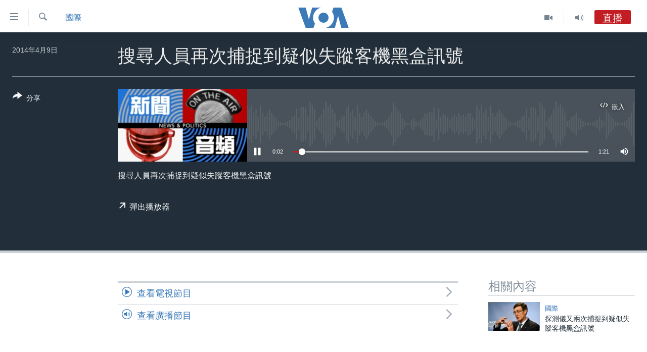

--- FILE ---
content_type: text/html; charset=utf-8
request_url: https://www.voacantonese.com/a/2359818.html
body_size: 11037
content:

<!DOCTYPE html>
<html lang="yue" dir="ltr" class="no-js">
<head>
<link href="/Content/responsive/VOA/zh-yue-CN/VOA-zh-yue-CN.css?&amp;av=0.0.0.0&amp;cb=309" rel="stylesheet"/>
<script src="https://tags.voacantonese.com/voa-pangea/prod/utag.sync.js"></script> <script type='text/javascript' src='https://www.youtube.com/iframe_api' async></script>
<script type="text/javascript">
//a general 'js' detection, must be on top level in <head>, due to CSS performance
document.documentElement.className = "js";
var cacheBuster = "309";
var appBaseUrl = "/";
var imgEnhancerBreakpoints = [0, 144, 256, 408, 650, 1023, 1597];
var isLoggingEnabled = false;
var isPreviewPage = false;
var isLivePreviewPage = false;
if (!isPreviewPage) {
window.RFE = window.RFE || {};
window.RFE.cacheEnabledByParam = window.location.href.indexOf('nocache=1') === -1;
const url = new URL(window.location.href);
const params = new URLSearchParams(url.search);
// Remove the 'nocache' parameter
params.delete('nocache');
// Update the URL without the 'nocache' parameter
url.search = params.toString();
window.history.replaceState(null, '', url.toString());
} else {
window.addEventListener('load', function() {
const links = window.document.links;
for (let i = 0; i < links.length; i++) {
links[i].href = '#';
links[i].target = '_self';
}
})
}
// Iframe & Embed detection
var embedProperties = {};
try {
// Reliable way to check if we are in an iframe.
var isIframe = window.self !== window.top;
embedProperties.is_iframe = isIframe;
if (!isIframe) {
embedProperties.embed_context = "main";
} else {
// We are in an iframe. Let's try to access the parent.
// This access will only fail with strict cross-origin (without document.domain).
var parentLocation = window.top.location;
// The access succeeded. Now we explicitly compare the hostname.
if (window.location.hostname === parentLocation.hostname) {
embedProperties.embed_context = "embed_self";
} else {
// Hostname is different (e.g. different subdomain with document.domain)
embedProperties.embed_context = "embed_cross";
}
// Since the access works, we can safely get the details.
embedProperties.url_parent = parentLocation.href;
embedProperties.title_parent = window.top.document.title;
}
} catch (err) {
// We are in an iframe, and an error occurred, probably due to cross-origin restrictions.
embedProperties.is_iframe = true;
embedProperties.embed_context = "embed_cross";
// We cannot access the properties of window.top.
// `document.referrer` can sometimes provide the URL of the parent page.
// It is not 100% reliable, but it is the best we can do in this situation.
embedProperties.url_parent = document.referrer || null;
embedProperties.title_parent = null; // We can't get to the title in a cross-origin scenario.
}
var pwaEnabled = false;
var swCacheDisabled;
</script>
<meta charset="utf-8" />
<title>搜尋人員再次捕捉到疑似失蹤客機黑盒訊號</title>
<meta name="description" content="搜尋人員再次捕捉到疑似失蹤客機黑盒訊號" />
<meta name="keywords" content="國際, 新聞音頻, 新聞, " />
<meta name="viewport" content="width=device-width, initial-scale=1.0" />
<meta http-equiv="X-UA-Compatible" content="IE=edge" />
<meta name="robots" content="max-image-preview:large"><meta property="fb:pages" content="132055300205347" />
<meta name="msvalidate.01" content="3286EE554B6F672A6F2E608C02343C0E" />
<link href="https://www.voacantonese.com/a/2359818.html" rel="canonical" />
<meta name="apple-mobile-web-app-title" content="美國之音" />
<meta name="apple-mobile-web-app-status-bar-style" content="black" />
<meta name="apple-itunes-app" content="app-id=632618796, app-argument=//2359818.ltr" />
<meta content="搜尋人員再次捕捉到疑似失蹤客機黑盒訊號" property="og:title" />
<meta content="搜尋人員再次捕捉到疑似失蹤客機黑盒訊號" property="og:description" />
<meta content="article" property="og:type" />
<meta content="https://www.voacantonese.com/a/2359818.html" property="og:url" />
<meta content="美國之音" property="og:site_name" />
<meta content="https://www.facebook.com/VOACantonese" property="article:publisher" />
<meta content="https://www.voacantonese.com/Content/responsive/VOA/img/top_logo_news.png" property="og:image" />
<meta content="640" property="og:image:width" />
<meta content="640" property="og:image:height" />
<meta content="site logo" property="og:image:alt" />
<meta content="274328779352608" property="fb:app_id" />
<meta content="player" name="twitter:card" />
<meta content="@voacantonese" name="twitter:site" />
<meta content="https://www.voacantonese.com/embed/player/article/2359818.html" name="twitter:player" />
<meta content="435" name="twitter:player:width" />
<meta content="314" name="twitter:player:height" />
<meta content="https://voa-audio.voanews.eu/cant/2014/04/09/41076091-8085-431c-a3b2-3b1f6b4af5ab.mp3" name="twitter:player:stream" />
<meta content="audio/mpeg; codecs=&quot;mp3&quot;" name="twitter:player:stream:content_type" />
<meta content="搜尋人員再次捕捉到疑似失蹤客機黑盒訊號" name="twitter:title" />
<meta content="搜尋人員再次捕捉到疑似失蹤客機黑盒訊號" name="twitter:description" />
<link rel="amphtml" href="https://www.voacantonese.com/amp/2359818.html" />
<script src="/Scripts/responsive/infographics.b?v=dVbZ-Cza7s4UoO3BqYSZdbxQZVF4BOLP5EfYDs4kqEo1&amp;av=0.0.0.0&amp;cb=309"></script>
<script src="/Scripts/responsive/loader.b?v=C-JLefdHQ4ECvt5x4bMsJCTq2VRkcN8JUkP-IB-DzAI1&amp;av=0.0.0.0&amp;cb=309"></script>
<link rel="icon" type="image/svg+xml" href="/Content/responsive/VOA/img/webApp/favicon.svg" />
<link rel="alternate icon" href="/Content/responsive/VOA/img/webApp/favicon.ico" />
<link rel="apple-touch-icon" sizes="152x152" href="/Content/responsive/VOA/img/webApp/ico-152x152.png" />
<link rel="apple-touch-icon" sizes="144x144" href="/Content/responsive/VOA/img/webApp/ico-144x144.png" />
<link rel="apple-touch-icon" sizes="114x114" href="/Content/responsive/VOA/img/webApp/ico-114x114.png" />
<link rel="apple-touch-icon" sizes="72x72" href="/Content/responsive/VOA/img/webApp/ico-72x72.png" />
<link rel="apple-touch-icon-precomposed" href="/Content/responsive/VOA/img/webApp/ico-57x57.png" />
<link rel="icon" sizes="192x192" href="/Content/responsive/VOA/img/webApp/ico-192x192.png" />
<link rel="icon" sizes="128x128" href="/Content/responsive/VOA/img/webApp/ico-128x128.png" />
<meta name="msapplication-TileColor" content="#ffffff" />
<meta name="msapplication-TileImage" content="/Content/responsive/VOA/img/webApp/ico-144x144.png" />
<link rel="alternate" type="application/rss+xml" title="VOA - Top Stories [RSS]" href="/api/" />
<link rel="sitemap" type="application/rss+xml" href="/sitemap.xml" />
<script type="text/javascript">
var analyticsData = Object.assign(embedProperties, {url:"https://www.voacantonese.com/a/2359818.html",property_id:"456",article_uid:"2359818",page_title:"搜尋人員再次捕捉到疑似失蹤客機黑盒訊號",page_type:"clipsexternal",content_type:"audio",subcontent_type:"clipsexternal",last_modified:"2014-04-09 13:26:00Z",pub_datetime:"2014-04-09 13:25:00Z",section:"國際",english_section:"international",byline:"",categories:"international,news-stories,news",domain:"www.voacantonese.com",language:"Cantonese",language_service:"VOA Cantonese",platform:"web",copied:"no",copied_article:"",copied_title:"",runs_js:"Yes",cms_release:"8.45.0.0.309",enviro_type:"prod",slug:"",entity:"VOA",short_language_service:"CAN",platform_short:"W",page_name:"搜尋人員再次捕捉到疑似失蹤客機黑盒訊號"});
// Push Analytics data as GTM message (without "event" attribute and before GTM initialization)
window.dataLayer = window.dataLayer || [];
window.dataLayer.push(analyticsData);
</script>
<script type="text/javascript" data-cookiecategory="analytics">
var gtmEventObject = {event: 'page_meta_ready'};window.dataLayer = window.dataLayer || [];window.dataLayer.push(gtmEventObject);
var renderGtm = "true";
if (renderGtm === "true") {
(function(w,d,s,l,i){w[l]=w[l]||[];w[l].push({'gtm.start':new Date().getTime(),event:'gtm.js'});var f=d.getElementsByTagName(s)[0],j=d.createElement(s),dl=l!='dataLayer'?'&l='+l:'';j.async=true;j.src='//www.googletagmanager.com/gtm.js?id='+i+dl;f.parentNode.insertBefore(j,f);})(window,document,'script','dataLayer','GTM-N8MP7P');
}
</script>
</head>
<body class=" nav-no-loaded cc_theme pg-media use-sticky-share js-category-to-nav pg-audio nojs-images ">
<noscript><iframe src="https://www.googletagmanager.com/ns.html?id=GTM-N8MP7P" height="0" width="0" style="display:none;visibility:hidden"></iframe></noscript> <script type="text/javascript" data-cookiecategory="analytics">
var gtmEventObject = {event: 'page_meta_ready'};window.dataLayer = window.dataLayer || [];window.dataLayer.push(gtmEventObject);
var renderGtm = "true";
if (renderGtm === "true") {
(function(w,d,s,l,i){w[l]=w[l]||[];w[l].push({'gtm.start':new Date().getTime(),event:'gtm.js'});var f=d.getElementsByTagName(s)[0],j=d.createElement(s),dl=l!='dataLayer'?'&l='+l:'';j.async=true;j.src='//www.googletagmanager.com/gtm.js?id='+i+dl;f.parentNode.insertBefore(j,f);})(window,document,'script','dataLayer','GTM-N8MP7P');
}
</script>
<!--Analytics tag js version start-->
<script type="text/javascript" data-cookiecategory="analytics">
var utag_data = Object.assign({}, analyticsData, {pub_year:"2014",pub_month:"04",pub_day:"09",pub_hour:"13",pub_weekday:"Wednesday"});
if(typeof(TealiumTagFrom)==='function' && typeof(TealiumTagSearchKeyword)==='function') {
var utag_from=TealiumTagFrom();var utag_searchKeyword=TealiumTagSearchKeyword();
if(utag_searchKeyword!=null && utag_searchKeyword!=='' && utag_data["search_keyword"]==null) utag_data["search_keyword"]=utag_searchKeyword;if(utag_from!=null && utag_from!=='') utag_data["from"]=TealiumTagFrom();}
if(window.top!== window.self&&utag_data.page_type==="snippet"){utag_data.page_type = 'iframe';}
try{if(window.top!==window.self&&window.self.location.hostname===window.top.location.hostname){utag_data.platform = 'self-embed';utag_data.platform_short = 'se';}}catch(e){if(window.top!==window.self&&window.self.location.search.includes("platformType=self-embed")){utag_data.platform = 'cross-promo';utag_data.platform_short = 'cp';}}
(function(a,b,c,d){ a="https://tags.voacantonese.com/voa-pangea/prod/utag.js"; b=document;c="script";d=b.createElement(c);d.src=a;d.type="text/java"+c;d.async=true; a=b.getElementsByTagName(c)[0];a.parentNode.insertBefore(d,a); })();
</script>
<!--Analytics tag js version end-->
<!-- Analytics tag management NoScript -->
<noscript>
<img style="position: absolute; border: none;" src="https://ssc.voacantonese.com/b/ss/bbgprod,bbgentityvoa/1/G.4--NS/1594341876?pageName=voa%3acan%3aw%3aclipsexternal%3a%e6%90%9c%e5%b0%8b%e4%ba%ba%e5%93%a1%e5%86%8d%e6%ac%a1%e6%8d%95%e6%8d%89%e5%88%b0%e7%96%91%e4%bc%bc%e5%a4%b1%e8%b9%a4%e5%ae%a2%e6%a9%9f%e9%bb%91%e7%9b%92%e8%a8%8a%e8%99%9f&amp;c6=%e6%90%9c%e5%b0%8b%e4%ba%ba%e5%93%a1%e5%86%8d%e6%ac%a1%e6%8d%95%e6%8d%89%e5%88%b0%e7%96%91%e4%bc%bc%e5%a4%b1%e8%b9%a4%e5%ae%a2%e6%a9%9f%e9%bb%91%e7%9b%92%e8%a8%8a%e8%99%9f&amp;v36=8.45.0.0.309&amp;v6=D=c6&amp;g=https%3a%2f%2fwww.voacantonese.com%2fa%2f2359818.html&amp;c1=D=g&amp;v1=D=g&amp;events=event1&amp;c16=voa%20cantonese&amp;v16=D=c16&amp;c5=international&amp;v5=D=c5&amp;ch=%e5%9c%8b%e9%9a%9b&amp;c15=cantonese&amp;v15=D=c15&amp;c4=audio&amp;v4=D=c4&amp;c14=2359818&amp;v14=D=c14&amp;v20=no&amp;c17=web&amp;v17=D=c17&amp;mcorgid=518abc7455e462b97f000101%40adobeorg&amp;server=www.voacantonese.com&amp;pageType=D=c4&amp;ns=bbg&amp;v29=D=server&amp;v25=voa&amp;v30=456&amp;v105=D=User-Agent " alt="analytics" width="1" height="1" /></noscript>
<!-- End of Analytics tag management NoScript -->
<!--*** Accessibility links - For ScreenReaders only ***-->
<section>
<div class="sr-only">
<h2>無障礙鏈接</h2>
<ul>
<li><a href="#content" data-disable-smooth-scroll="1">跳轉到內容</a></li>
<li><a href="#navigation" data-disable-smooth-scroll="1">跳轉到導航</a></li>
<li><a href="#txtHeaderSearch" data-disable-smooth-scroll="1">跳轉到檢索</a></li>
</ul>
</div>
</section>
<div dir="ltr">
<div id="page">
<aside>
<div class="ctc-message pos-fix">
<div class="ctc-message__inner">Link has been copied to clipboard</div>
</div>
</aside>
<div class="hdr-20 hdr-20--big">
<div class="hdr-20__inner">
<div class="hdr-20__max pos-rel">
<div class="hdr-20__side hdr-20__side--primary d-flex">
<label data-for="main-menu-ctrl" data-switcher-trigger="true" data-switch-target="main-menu-ctrl" class="burger hdr-trigger pos-rel trans-trigger" data-trans-evt="click" data-trans-id="menu">
<span class="ico ico-close hdr-trigger__ico hdr-trigger__ico--close burger__ico burger__ico--close"></span>
<span class="ico ico-menu hdr-trigger__ico hdr-trigger__ico--open burger__ico burger__ico--open"></span>
</label>
<div class="menu-pnl pos-fix trans-target" data-switch-target="main-menu-ctrl" data-trans-id="menu">
<div class="menu-pnl__inner">
<nav class="main-nav menu-pnl__item menu-pnl__item--first">
<ul class="main-nav__list accordeon" data-analytics-tales="false" data-promo-name="link" data-location-name="nav,secnav">
<li class="main-nav__item">
<a class="main-nav__item-name main-nav__item-name--link" href="/p/9257.html" title="主頁" data-item-name="homepage" >主頁</a>
</li>
<li class="main-nav__item">
<a class="main-nav__item-name main-nav__item-name--link" href="/us-elections-2024" title="美國大選2024" data-item-name="US Elections 2024" >美國大選2024</a>
</li>
<li class="main-nav__item">
<a class="main-nav__item-name main-nav__item-name--link" href="/p/7741.html" title="港澳" data-item-name="HongKongMacau" >港澳</a>
</li>
<li class="main-nav__item">
<a class="main-nav__item-name main-nav__item-name--link" href="/p/7952.html" title="台灣" data-item-name="Taiwan-news" >台灣</a>
</li>
<li class="main-nav__item">
<a class="main-nav__item-name main-nav__item-name--link" href="/p/7740.html" title="美中關係" data-item-name="US-China-Relations" >美中關係</a>
</li>
<li class="main-nav__item">
<a class="main-nav__item-name main-nav__item-name--link" href="/p/7953.html" title="海外港人" data-item-name="expatriate-hongkonger" >海外港人</a>
</li>
<li class="main-nav__item">
<a class="main-nav__item-name main-nav__item-name--link" href="/PressFreedom" title="新聞自由" data-item-name="Press-Freedom" >新聞自由</a>
</li>
<li class="main-nav__item">
<a class="main-nav__item-name main-nav__item-name--link" href="/Factcheck" title="揭謊頻道" data-item-name="fact-check" >揭謊頻道</a>
</li>
<li class="main-nav__item">
<a class="main-nav__item-name main-nav__item-name--link" href="/p/7951.html" title="美國" data-item-name="us-news" >美國</a>
</li>
<li class="main-nav__item">
<a class="main-nav__item-name main-nav__item-name--link" href="/China" title="中國" data-item-name="China-news" >中國</a>
</li>
<li class="main-nav__item">
<a class="main-nav__item-name main-nav__item-name--link" href="/z/2158" title="國際" data-item-name="international" >國際</a>
</li>
<li class="main-nav__item">
<a class="main-nav__item-name main-nav__item-name--link" href="/z/2161" title="經貿" data-item-name="economy-trade" >經貿</a>
</li>
<li class="main-nav__item accordeon__item" data-switch-target="menu-item-895">
<label class="main-nav__item-name main-nav__item-name--label accordeon__control-label" data-switcher-trigger="true" data-for="menu-item-895">
視頻
<span class="ico ico-chevron-down main-nav__chev"></span>
</label>
<div class="main-nav__sub-list">
<a class="main-nav__item-name main-nav__item-name--link main-nav__item-name--sub" href="/z/2071" title="每日視頻新聞" data-item-name="daily-video-news" >每日視頻新聞</a>
<a class="main-nav__item-name main-nav__item-name--link main-nav__item-name--sub" href="/z/2073" title="VOA 60秒 (國際)" data-item-name="voa60-world" >VOA 60秒 (國際)</a>
<a class="main-nav__item-name main-nav__item-name--link main-nav__item-name--sub" href="/z/2069" title="美國專訊" data-item-name="american-report" >美國專訊</a>
<a class="main-nav__item-name main-nav__item-name--link main-nav__item-name--sub" href="/z/2068" title="視頻存檔" data-item-name="video" >視頻存檔</a>
<a class="main-nav__item-name main-nav__item-name--link main-nav__item-name--sub" href="http://youtube.com/voacantonese" title="YouTube頻道" >YouTube頻道</a>
</div>
</li>
<li class="main-nav__item accordeon__item" data-switch-target="menu-item-894">
<label class="main-nav__item-name main-nav__item-name--label accordeon__control-label" data-switcher-trigger="true" data-for="menu-item-894">
音頻
<span class="ico ico-chevron-down main-nav__chev"></span>
</label>
<div class="main-nav__sub-list">
<a class="main-nav__item-name main-nav__item-name--link main-nav__item-name--sub" href="/z/4065" title="時事經緯" data-item-name="Window-On-The-World" >時事經緯</a>
<a class="main-nav__item-name main-nav__item-name--link main-nav__item-name--sub" href="/z/3587" title="新聞音頻" data-item-name="news-stories" >新聞音頻</a>
<a class="main-nav__item-name main-nav__item-name--link main-nav__item-name--sub" href="/z/7716" title="海外港人" data-item-name="overseas-hongkongers" >海外港人</a>
<a class="main-nav__item-name main-nav__item-name--link main-nav__item-name--sub" href="/z/7847" title="港人港心" data-item-name="Hongkongers" >港人港心</a>
<a class="main-nav__item-name main-nav__item-name--link main-nav__item-name--sub" href="/z/7715" title="美國透視" data-item-name="news-of-america" >美國透視</a>
<a class="main-nav__item-name main-nav__item-name--link main-nav__item-name--sub" href="/z/7149" title="建國史話" data-item-name="Making-of-a-Nation" >建國史話</a>
<a class="main-nav__item-name main-nav__item-name--link main-nav__item-name--sub" href="/a/cantonese-radio-schedules-2017-03-26-2017-10-28/3789670.html" title="廣播節目表" target="_blank" rel="noopener">廣播節目表</a>
</div>
</li>
</ul>
</nav>
<div class="menu-pnl__item">
<a href="https://www.voachinese.com/" class="menu-pnl__item-link" alt="國語">國語</a>
</div>
<div class="menu-pnl__item menu-pnl__item--social">
<h5 class="menu-pnl__sub-head">關注我們</h5>
<a href="https://www.facebook.com/VOACantonese" title="美國之音粵語臉書" data-analytics-text="follow_on_facebook" class="btn btn--rounded btn--social-inverted menu-pnl__btn js-social-btn btn-facebook" target="_blank" rel="noopener">
<span class="ico ico-facebook-alt ico--rounded"></span>
</a>
<a href="https://www.twitter.com/voacantonese" title="美國之音粵語推特@voacantonese" data-analytics-text="follow_on_twitter" class="btn btn--rounded btn--social-inverted menu-pnl__btn js-social-btn btn-twitter" target="_blank" rel="noopener">
<span class="ico ico-twitter ico--rounded"></span>
</a>
<a href="https://www.youtube.com/voacantonese" title="美國之音粵語YouTube頻道" data-analytics-text="follow_on_youtube" class="btn btn--rounded btn--social-inverted menu-pnl__btn js-social-btn btn-youtube" target="_blank" rel="noopener">
<span class="ico ico-youtube ico--rounded"></span>
</a>
<a href="https://www.instagram.com/voacantonese/" title="在Instagram上關注我們" data-analytics-text="follow_on_instagram" class="btn btn--rounded btn--social-inverted menu-pnl__btn js-social-btn btn-instagram" target="_blank" rel="noopener">
<span class="ico ico-instagram ico--rounded"></span>
</a>
</div>
<div class="menu-pnl__item">
<a href="/navigation/allsites" class="menu-pnl__item-link">
<span class="ico ico-languages "></span>
其他語言網站
</a>
</div>
</div>
</div>
<label data-for="top-search-ctrl" data-switcher-trigger="true" data-switch-target="top-search-ctrl" class="top-srch-trigger hdr-trigger">
<span class="ico ico-close hdr-trigger__ico hdr-trigger__ico--close top-srch-trigger__ico top-srch-trigger__ico--close"></span>
<span class="ico ico-search hdr-trigger__ico hdr-trigger__ico--open top-srch-trigger__ico top-srch-trigger__ico--open"></span>
</label>
<div class="srch-top srch-top--in-header" data-switch-target="top-search-ctrl">
<div class="container">
<form action="/s" class="srch-top__form srch-top__form--in-header" id="form-topSearchHeader" method="get" role="search"><label for="txtHeaderSearch" class="sr-only">檢索</label>
<input type="text" id="txtHeaderSearch" name="k" placeholder="檢索" accesskey="s" value="" class="srch-top__input analyticstag-event" onkeydown="if (event.keyCode === 13) { FireAnalyticsTagEventOnSearch('search', $dom.get('#txtHeaderSearch')[0].value) }" />
<button title="檢索" type="submit" class="btn btn--top-srch analyticstag-event" onclick="FireAnalyticsTagEventOnSearch('search', $dom.get('#txtHeaderSearch')[0].value) ">
<span class="ico ico-search"></span>
</button></form>
</div>
</div>
<a href="/" class="main-logo-link">
<img src="/Content/responsive/VOA/zh-yue-CN/img/logo-compact.svg?cb=309" class="main-logo main-logo--comp" alt="site logo">
<img src="/Content/responsive/VOA/zh-yue-CN/img/logo.svg?cb=309" class="main-logo main-logo--big" alt="site logo">
</a>
</div>
<div class="hdr-20__side hdr-20__side--secondary d-flex">
<a href="/z/4065" title="Audio" class="hdr-20__secondary-item" data-item-name="audio">
<span class="ico ico-audio hdr-20__secondary-icon"></span>
</a>
<a href="/z/2068" title="Video" class="hdr-20__secondary-item" data-item-name="video">
<span class="ico ico-video hdr-20__secondary-icon"></span>
</a>
<a href="/s" title="檢索" class="hdr-20__secondary-item hdr-20__secondary-item--search" data-item-name="search">
<span class="ico ico-search hdr-20__secondary-icon hdr-20__secondary-icon--search"></span>
</a>
<div class="hdr-20__secondary-item live-b-drop">
<div class="live-b-drop__off">
<a href="/live/audio/45" class="live-b-drop__link" title="直播" data-item-name="live">
<span class="badge badge--live-btn badge--live">
直播
</span>
</a>
</div>
<div class="live-b-drop__on hidden">
<label data-for="live-ctrl" data-switcher-trigger="true" data-switch-target="live-ctrl" class="live-b-drop__label pos-rel">
<span class="badge badge--live badge--live-btn">
直播
</span>
<span class="ico ico-close live-b-drop__label-ico live-b-drop__label-ico--close"></span>
</label>
<div class="live-b-drop__panel" id="targetLivePanelDiv" data-switch-target="live-ctrl"></div>
</div>
</div>
<div class="srch-bottom">
<form action="/s" class="srch-bottom__form d-flex" id="form-bottomSearch" method="get" role="search"><label for="txtSearch" class="sr-only">檢索</label>
<input type="search" id="txtSearch" name="k" placeholder="檢索" accesskey="s" value="" class="srch-bottom__input analyticstag-event" onkeydown="if (event.keyCode === 13) { FireAnalyticsTagEventOnSearch('search', $dom.get('#txtSearch')[0].value) }" />
<button title="檢索" type="submit" class="btn btn--bottom-srch analyticstag-event" onclick="FireAnalyticsTagEventOnSearch('search', $dom.get('#txtSearch')[0].value) ">
<span class="ico ico-search"></span>
</button></form>
</div>
</div>
<img src="/Content/responsive/VOA/zh-yue-CN/img/logo-print.gif?cb=309" class="logo-print" loading="lazy" alt="site logo">
<img src="/Content/responsive/VOA/zh-yue-CN/img/logo-print_color.png?cb=309" class="logo-print logo-print--color" loading="lazy" alt="site logo">
</div>
</div>
</div>
<script>
if (document.body.className.indexOf('pg-home') > -1) {
var nav2In = document.querySelector('.hdr-20__inner');
var nav2Sec = document.querySelector('.hdr-20__side--secondary');
var secStyle = window.getComputedStyle(nav2Sec);
if (nav2In && window.pageYOffset < 150 && secStyle['position'] !== 'fixed') {
nav2In.classList.add('hdr-20__inner--big')
}
}
</script>
<div class="c-hlights c-hlights--breaking c-hlights--no-item" data-hlight-display="mobile,desktop">
<div class="c-hlights__wrap container p-0">
<div class="c-hlights__nav">
<a role="button" href="#" title="後退">
<span class="ico ico-chevron-backward m-0"></span>
<span class="sr-only">後退</span>
</a>
<a role="button" href="#" title="前進">
<span class="ico ico-chevron-forward m-0"></span>
<span class="sr-only">前進</span>
</a>
</div>
<span class="c-hlights__label">
<span class="">突發新聞</span>
<span class="switcher-trigger">
<label data-for="more-less-1" data-switcher-trigger="true" class="switcher-trigger__label switcher-trigger__label--more p-b-0" title="更多內容 &#187;">
<span class="ico ico-chevron-down"></span>
</label>
<label data-for="more-less-1" data-switcher-trigger="true" class="switcher-trigger__label switcher-trigger__label--less p-b-0" title="Show less">
<span class="ico ico-chevron-up"></span>
</label>
</span>
</span>
<ul class="c-hlights__items switcher-target" data-switch-target="more-less-1">
</ul>
</div>
</div> <div id="content">
<div class="media-container">
<div class="container">
<div class="hdr-container">
<div class="row">
<div class="col-category col-xs-12 col-md-2 pull-left"> <div class="category js-category">
<a class="" href="/z/2158">國際</a> </div>
</div><div class="col-title col-xs-12 col-lg-10 pull-right"> <h1 class="">
搜尋人員再次捕捉到疑似失蹤客機黑盒訊號
</h1>
</div><div class="col-publishing-details col-xs-12 col-md-2 pull-left"> <div class="publishing-details ">
<div class="published">
<span class="date" >
<time pubdate="pubdate" datetime="2014-04-09T21:25:00+08:00">
2014年4月9日
</time>
</span>
</div>
</div>
</div><div class="col-lg-12 separator"> <div class="separator">
<hr class="title-line" />
</div>
</div><div class="col-multimedia col-xs-12 col-md-10 pull-right"> <div class="media-pholder media-pholder--audio ">
<div class="c-sticky-container" data-poster="https://gdb.voanews.com/01000000-0a00-0242-b8fe-08db7be0dac7_w250_r1.jpg">
<div class="c-sticky-element" data-sp_api="pangea-video" data-persistent data-persistent-browse-out >
<div class="c-mmp c-mmp--enabled c-mmp--loading c-mmp--audio c-mmp--detail c-mmp--has-poster c-sticky-element__swipe-el"
data-player_id="" data-title="搜尋人員再次捕捉到疑似失蹤客機黑盒訊號" data-hide-title="False"
data-breakpoint_s="320" data-breakpoint_m="640" data-breakpoint_l="992"
data-hlsjs-src="/Scripts/responsive/hls.b"
data-bypass-dash-for-vod="true"
data-bypass-dash-for-live-video="true"
data-bypass-dash-for-live-audio="true"
data-media-id="2359818"
id="player2359818">
<div class="c-mmp__poster js-poster">
<img src="https://gdb.voanews.com/01000000-0a00-0242-b8fe-08db7be0dac7_w250_r1.jpg" alt="搜尋人員再次捕捉到疑似失蹤客機黑盒訊號" title="搜尋人員再次捕捉到疑似失蹤客機黑盒訊號" class="c-mmp__poster-image-h" />
</div>
<a class="c-mmp__fallback-link" href="javascript:void(0)">
<span class="c-mmp__fallback-link-icon">
<span class="ico ico-audio"></span>
</span>
</a>
<div class="c-spinner">
<img src="/Content/responsive/img/player-spinner.png" alt="please wait" title="please wait" />
</div>
<div class="c-mmp__player">
<audio src="https://voa-audio.voanews.eu/cant/2014/04/09/41076091-8085-431c-a3b2-3b1f6b4af5ab.mp3" data-fallbacksrc="" data-fallbacktype="" data-type="audio/mpeg" data-info="" data-sources="" data-pub_datetime="2014-04-09 09:25:00Z" data-lt-on-play="0" data-lt-url="" data-autoplay data-preload webkit-playsinline="webkit-playsinline" playsinline="playsinline" style="width:100%;height:140px" title="搜尋人員再次捕捉到疑似失蹤客機黑盒訊號">
</audio>
</div>
<div class="c-mmp__overlay c-mmp__overlay--title c-mmp__overlay--partial c-mmp__overlay--disabled c-mmp__overlay--slide-from-top js-c-mmp__title-overlay">
<span class="c-mmp__overlay-actions c-mmp__overlay-actions-top js-overlay-actions">
<span class="c-mmp__overlay-actions-link c-mmp__overlay-actions-link--embed js-btn-embed-overlay" title="嵌入">
<span class="c-mmp__overlay-actions-link-ico ico ico-embed-code"></span>
<span class="c-mmp__overlay-actions-link-text">嵌入</span>
</span>
<span class="c-mmp__overlay-actions-link c-mmp__overlay-actions-link--close-sticky c-sticky-element__close-el" title="close">
<span class="c-mmp__overlay-actions-link-ico ico ico-close"></span>
</span>
</span>
<div class="c-mmp__overlay-title js-overlay-title">
<h5 class="c-mmp__overlay-media-title">
<a class="js-media-title-link" href="/a/2359818.html" target="_blank" rel="noopener" title="搜尋人員再次捕捉到疑似失蹤客機黑盒訊號">搜尋人員再次捕捉到疑似失蹤客機黑盒訊號</a>
</h5>
</div>
</div>
<div class="c-mmp__overlay c-mmp__overlay--sharing c-mmp__overlay--disabled c-mmp__overlay--slide-from-bottom js-c-mmp__sharing-overlay">
<span class="c-mmp__overlay-actions">
<span class="c-mmp__overlay-actions-link c-mmp__overlay-actions-link--embed js-btn-embed-overlay" title="嵌入">
<span class="c-mmp__overlay-actions-link-ico ico ico-embed-code"></span>
<span class="c-mmp__overlay-actions-link-text">嵌入</span>
</span>
<span class="c-mmp__overlay-actions-link c-mmp__overlay-actions-link--close js-btn-close-overlay" title="close">
<span class="c-mmp__overlay-actions-link-ico ico ico-close"></span>
</span>
</span>
<div class="c-mmp__overlay-tabs">
<div class="c-mmp__overlay-tab c-mmp__overlay-tab--disabled c-mmp__overlay-tab--slide-backward js-tab-embed-overlay" data-trigger="js-btn-embed-overlay" data-embed-source="//www.voacantonese.com/embed/player/0/2359818.html?type=audio" role="form">
<div class="c-mmp__overlay-body c-mmp__overlay-body--centered-vertical">
<div class="column">
<div class="c-mmp__status-msg ta-c js-message-embed-code-copied" role="tooltip">
代碼已複製到剪貼板。
</div>
<div class="c-mmp__form-group ta-c">
<input type="text" name="embed_code" class="c-mmp__input-text js-embed-code" dir="ltr" value="" readonly />
<span class="c-mmp__input-btn js-btn-copy-embed-code" title="Copy to clipboard"><span class="ico ico-content-copy"></span></span>
</div>
</div>
</div>
</div>
<div class="c-mmp__overlay-tab c-mmp__overlay-tab--disabled c-mmp__overlay-tab--slide-forward js-tab-sharing-overlay" data-trigger="js-btn-sharing-overlay" role="form">
<div class="c-mmp__overlay-body c-mmp__overlay-body--centered-vertical">
<div class="column">
<div class="c-mmp__status-msg ta-c js-message-share-url-copied" role="tooltip">
The URL has been copied to your clipboard
</div>
<div class="not-apply-to-sticky audio-fl-bwd">
<aside class="player-content-share share share--mmp" role="complementary"
data-share-url="https://www.voacantonese.com/a/2359818.html" data-share-title="搜尋人員再次捕捉到疑似失蹤客機黑盒訊號" data-share-text="">
<ul class="share__list">
<li class="share__item">
<a href="https://facebook.com/sharer.php?u=https%3a%2f%2fwww.voacantonese.com%2fa%2f2359818.html"
data-analytics-text="share_on_facebook"
title="Facebook" target="_blank"
class="btn bg-transparent js-social-btn">
<span class="ico ico-facebook fs_xl "></span>
</a>
</li>
<li class="share__item">
<a href="https://twitter.com/share?url=https%3a%2f%2fwww.voacantonese.com%2fa%2f2359818.html&amp;text=%e6%90%9c%e5%b0%8b%e4%ba%ba%e5%93%a1%e5%86%8d%e6%ac%a1%e6%8d%95%e6%8d%89%e5%88%b0%e7%96%91%e4%bc%bc%e5%a4%b1%e8%b9%a4%e5%ae%a2%e6%a9%9f%e9%bb%91%e7%9b%92%e8%a8%8a%e8%99%9f"
data-analytics-text="share_on_twitter"
title="Twitter" target="_blank"
class="btn bg-transparent js-social-btn">
<span class="ico ico-twitter fs_xl "></span>
</a>
</li>
<li class="share__item">
<a href="/a/2359818.html" title="Share this media" class="btn bg-transparent" target="_blank" rel="noopener">
<span class="ico ico-ellipsis fs_xl "></span>
</a>
</li>
</ul>
</aside>
</div>
<hr class="c-mmp__separator-line audio-fl-bwd xs-hidden s-hidden" />
<div class="c-mmp__form-group ta-c audio-fl-bwd xs-hidden s-hidden">
<input type="text" name="share_url" class="c-mmp__input-text js-share-url" value="https://www.voacantonese.com/a/2359818.html" dir="ltr" readonly />
<span class="c-mmp__input-btn js-btn-copy-share-url" title="Copy to clipboard"><span class="ico ico-content-copy"></span></span>
</div>
</div>
</div>
</div>
</div>
</div>
<div class="c-mmp__overlay c-mmp__overlay--settings c-mmp__overlay--disabled c-mmp__overlay--slide-from-bottom js-c-mmp__settings-overlay">
<span class="c-mmp__overlay-actions">
<span class="c-mmp__overlay-actions-link c-mmp__overlay-actions-link--close js-btn-close-overlay" title="close">
<span class="c-mmp__overlay-actions-link-ico ico ico-close"></span>
</span>
</span>
<div class="c-mmp__overlay-body c-mmp__overlay-body--centered-vertical">
<div class="column column--scrolling js-sources"></div>
</div>
</div>
<div class="c-mmp__overlay c-mmp__overlay--disabled js-c-mmp__disabled-overlay">
<div class="c-mmp__overlay-body c-mmp__overlay-body--centered-vertical">
<div class="column">
<p class="ta-c"><span class="ico ico-clock"></span>No media source currently available</p>
</div>
</div>
</div>
<div class="c-mmp__cpanel-container js-cpanel-container">
<div class="c-mmp__cpanel c-mmp__cpanel--hidden">
<div class="c-mmp__cpanel-playback-controls">
<span class="c-mmp__cpanel-btn c-mmp__cpanel-btn--play js-btn-play" title="play">
<span class="ico ico-play m-0"></span>
</span>
<span class="c-mmp__cpanel-btn c-mmp__cpanel-btn--pause js-btn-pause" title="pause">
<span class="ico ico-pause m-0"></span>
</span>
</div>
<div class="c-mmp__cpanel-progress-controls">
<span class="c-mmp__cpanel-progress-controls-current-time js-current-time" dir="ltr">0:00</span>
<span class="c-mmp__cpanel-progress-controls-duration js-duration" dir="ltr">
0:01:21
</span>
<span class="c-mmp__indicator c-mmp__indicator--horizontal" dir="ltr">
<span class="c-mmp__indicator-lines js-progressbar">
<span class="c-mmp__indicator-line c-mmp__indicator-line--range js-playback-range" style="width:100%"></span>
<span class="c-mmp__indicator-line c-mmp__indicator-line--buffered js-playback-buffered" style="width:0%"></span>
<span class="c-mmp__indicator-line c-mmp__indicator-line--tracked js-playback-tracked" style="width:0%"></span>
<span class="c-mmp__indicator-line c-mmp__indicator-line--played js-playback-played" style="width:0%"></span>
<span class="c-mmp__indicator-line c-mmp__indicator-line--live js-playback-live"><span class="strip"></span></span>
<span class="c-mmp__indicator-btn ta-c js-progressbar-btn">
<button class="c-mmp__indicator-btn-pointer" type="button"></button>
</span>
<span class="c-mmp__badge c-mmp__badge--tracked-time c-mmp__badge--hidden js-progressbar-indicator-badge" dir="ltr" style="left:0%">
<span class="c-mmp__badge-text js-progressbar-indicator-badge-text">0:00</span>
</span>
</span>
</span>
</div>
<div class="c-mmp__cpanel-additional-controls">
<span class="c-mmp__cpanel-additional-controls-volume js-volume-controls">
<span class="c-mmp__cpanel-btn c-mmp__cpanel-btn--volume js-btn-volume" title="volume">
<span class="ico ico-volume-unmuted m-0"></span>
</span>
<span class="c-mmp__indicator c-mmp__indicator--vertical js-volume-panel" dir="ltr">
<span class="c-mmp__indicator-lines js-volumebar">
<span class="c-mmp__indicator-line c-mmp__indicator-line--range js-volume-range" style="height:100%"></span>
<span class="c-mmp__indicator-line c-mmp__indicator-line--volume js-volume-level" style="height:0%"></span>
<span class="c-mmp__indicator-slider">
<span class="c-mmp__indicator-btn ta-c c-mmp__indicator-btn--hidden js-volumebar-btn">
<button class="c-mmp__indicator-btn-pointer" type="button"></button>
</span>
</span>
</span>
</span>
</span>
<div class="c-mmp__cpanel-additional-controls-settings js-settings-controls">
<span class="c-mmp__cpanel-btn c-mmp__cpanel-btn--settings-overlay js-btn-settings-overlay" title="source switch">
<span class="ico ico-settings m-0"></span>
</span>
<span class="c-mmp__cpanel-btn c-mmp__cpanel-btn--settings-expand js-btn-settings-expand" title="source switch">
<span class="ico ico-settings m-0"></span>
</span>
<div class="c-mmp__expander c-mmp__expander--sources js-c-mmp__expander--sources">
<div class="c-mmp__expander-content js-sources"></div>
</div>
</div>
</div>
</div>
</div>
</div>
</div>
</div>
<div class="intro m-t-md" >
<p >搜尋人員再次捕捉到疑似失蹤客機黑盒訊號</p>
</div>
<button class="btn btn--link btn-popout-player" data-default-display="block" data-popup-url="/pp/2359818/ppt0.html" title="彈出播放器">
<span class="ico ico-arrow-top-right"></span>
<span class="text">彈出播放器</span>
</button>
</div>
</div><div class="col-xs-12 col-md-2 pull-left article-share pos-rel"> <div class="share--box">
<div class="sticky-share-container" style="display:none">
<div class="container">
<a href="https://www.voacantonese.com" id="logo-sticky-share">&nbsp;</a>
<div class="pg-title pg-title--sticky-share">
搜尋人員再次捕捉到疑似失蹤客機黑盒訊號
</div>
<div class="sticked-nav-actions">
<!--This part is for sticky navigation display-->
<p class="buttons link-content-sharing p-0 ">
<button class="btn btn--link btn-content-sharing p-t-0 " id="btnContentSharing" value="text" role="Button" type="" title="切換共享選項">
<span class="ico ico-share ico--l"></span>
<span class="btn__text ">
分享
</span>
</button>
</p>
<aside class="content-sharing js-content-sharing js-content-sharing--apply-sticky content-sharing--sticky"
role="complementary"
data-share-url="https://www.voacantonese.com/a/2359818.html" data-share-title="搜尋人員再次捕捉到疑似失蹤客機黑盒訊號" data-share-text="搜尋人員再次捕捉到疑似失蹤客機黑盒訊號">
<div class="content-sharing__popover">
<h6 class="content-sharing__title">分享</h6>
<button href="#close" id="btnCloseSharing" class="btn btn--text-like content-sharing__close-btn">
<span class="ico ico-close ico--l"></span>
</button>
<ul class="content-sharing__list">
<li class="content-sharing__item">
<div class="ctc ">
<input type="text" class="ctc__input" readonly="readonly">
<a href="" js-href="https://www.voacantonese.com/a/2359818.html" class="content-sharing__link ctc__button">
<span class="ico ico-copy-link ico--rounded ico--s"></span>
<span class="content-sharing__link-text">Copy link</span>
</a>
</div>
</li>
<li class="content-sharing__item">
<a href="https://facebook.com/sharer.php?u=https%3a%2f%2fwww.voacantonese.com%2fa%2f2359818.html"
data-analytics-text="share_on_facebook"
title="Facebook" target="_blank"
class="content-sharing__link js-social-btn">
<span class="ico ico-facebook ico--rounded ico--s"></span>
<span class="content-sharing__link-text">Facebook</span>
</a>
</li>
<li class="content-sharing__item">
<a href="https://twitter.com/share?url=https%3a%2f%2fwww.voacantonese.com%2fa%2f2359818.html&amp;text=%e6%90%9c%e5%b0%8b%e4%ba%ba%e5%93%a1%e5%86%8d%e6%ac%a1%e6%8d%95%e6%8d%89%e5%88%b0%e7%96%91%e4%bc%bc%e5%a4%b1%e8%b9%a4%e5%ae%a2%e6%a9%9f%e9%bb%91%e7%9b%92%e8%a8%8a%e8%99%9f"
data-analytics-text="share_on_twitter"
title="Twitter" target="_blank"
class="content-sharing__link js-social-btn">
<span class="ico ico-twitter ico--rounded ico--s"></span>
<span class="content-sharing__link-text">Twitter</span>
</a>
</li>
<li class="content-sharing__item visible-md-inline-block visible-lg-inline-block">
<a href="https://web.whatsapp.com/send?text=https%3a%2f%2fwww.voacantonese.com%2fa%2f2359818.html"
data-analytics-text="share_on_whatsapp_desktop"
title="WhatsApp" target="_blank"
class="content-sharing__link js-social-btn">
<span class="ico ico-whatsapp ico--rounded ico--s"></span>
<span class="content-sharing__link-text">WhatsApp</span>
</a>
</li>
<li class="content-sharing__item visible-xs-inline-block visible-sm-inline-block">
<a href="https://line.me/R/msg/text/?https%3a%2f%2fwww.voacantonese.com%2fa%2f2359818.html"
data-analytics-text="share_on_line"
title="Line" target="_blank"
class="content-sharing__link js-social-btn">
<span class="ico ico-line ico--rounded ico--s"></span>
<span class="content-sharing__link-text">Line</span>
</a>
</li>
<li class="content-sharing__item visible-md-inline-block visible-lg-inline-block">
<a href="https://timeline.line.me/social-plugin/share?url=https%3a%2f%2fwww.voacantonese.com%2fa%2f2359818.html"
data-analytics-text="share_on_line_desktop"
title="Line" target="_blank"
class="content-sharing__link js-social-btn">
<span class="ico ico-line ico--rounded ico--s"></span>
<span class="content-sharing__link-text">Line</span>
</a>
</li>
<li class="content-sharing__item visible-xs-inline-block visible-sm-inline-block">
<a href="whatsapp://send?text=https%3a%2f%2fwww.voacantonese.com%2fa%2f2359818.html"
data-analytics-text="share_on_whatsapp"
title="WhatsApp" target="_blank"
class="content-sharing__link js-social-btn">
<span class="ico ico-whatsapp ico--rounded ico--s"></span>
<span class="content-sharing__link-text">WhatsApp</span>
</a>
</li>
<li class="content-sharing__item">
<a href="mailto:?body=https%3a%2f%2fwww.voacantonese.com%2fa%2f2359818.html&amp;subject=搜尋人員再次捕捉到疑似失蹤客機黑盒訊號"
title="Email"
class="content-sharing__link ">
<span class="ico ico-email ico--rounded ico--s"></span>
<span class="content-sharing__link-text">Email</span>
</a>
</li>
</ul>
</div>
</aside>
</div>
</div>
</div>
<div class="links">
<p class="buttons link-content-sharing p-0 ">
<button class="btn btn--link btn-content-sharing p-t-0 " id="btnContentSharing" value="text" role="Button" type="" title="切換共享選項">
<span class="ico ico-share ico--l"></span>
<span class="btn__text ">
分享
</span>
</button>
</p>
<aside class="content-sharing js-content-sharing " role="complementary"
data-share-url="https://www.voacantonese.com/a/2359818.html" data-share-title="搜尋人員再次捕捉到疑似失蹤客機黑盒訊號" data-share-text="搜尋人員再次捕捉到疑似失蹤客機黑盒訊號">
<div class="content-sharing__popover">
<h6 class="content-sharing__title">分享</h6>
<button href="#close" id="btnCloseSharing" class="btn btn--text-like content-sharing__close-btn">
<span class="ico ico-close ico--l"></span>
</button>
<ul class="content-sharing__list">
<li class="content-sharing__item">
<div class="ctc ">
<input type="text" class="ctc__input" readonly="readonly">
<a href="" js-href="https://www.voacantonese.com/a/2359818.html" class="content-sharing__link ctc__button">
<span class="ico ico-copy-link ico--rounded ico--l"></span>
<span class="content-sharing__link-text">Copy link</span>
</a>
</div>
</li>
<li class="content-sharing__item">
<a href="https://facebook.com/sharer.php?u=https%3a%2f%2fwww.voacantonese.com%2fa%2f2359818.html"
data-analytics-text="share_on_facebook"
title="Facebook" target="_blank"
class="content-sharing__link js-social-btn">
<span class="ico ico-facebook ico--rounded ico--l"></span>
<span class="content-sharing__link-text">Facebook</span>
</a>
</li>
<li class="content-sharing__item">
<a href="https://twitter.com/share?url=https%3a%2f%2fwww.voacantonese.com%2fa%2f2359818.html&amp;text=%e6%90%9c%e5%b0%8b%e4%ba%ba%e5%93%a1%e5%86%8d%e6%ac%a1%e6%8d%95%e6%8d%89%e5%88%b0%e7%96%91%e4%bc%bc%e5%a4%b1%e8%b9%a4%e5%ae%a2%e6%a9%9f%e9%bb%91%e7%9b%92%e8%a8%8a%e8%99%9f"
data-analytics-text="share_on_twitter"
title="Twitter" target="_blank"
class="content-sharing__link js-social-btn">
<span class="ico ico-twitter ico--rounded ico--l"></span>
<span class="content-sharing__link-text">Twitter</span>
</a>
</li>
<li class="content-sharing__item visible-md-inline-block visible-lg-inline-block">
<a href="https://web.whatsapp.com/send?text=https%3a%2f%2fwww.voacantonese.com%2fa%2f2359818.html"
data-analytics-text="share_on_whatsapp_desktop"
title="WhatsApp" target="_blank"
class="content-sharing__link js-social-btn">
<span class="ico ico-whatsapp ico--rounded ico--l"></span>
<span class="content-sharing__link-text">WhatsApp</span>
</a>
</li>
<li class="content-sharing__item visible-xs-inline-block visible-sm-inline-block">
<a href="https://line.me/R/msg/text/?https%3a%2f%2fwww.voacantonese.com%2fa%2f2359818.html"
data-analytics-text="share_on_line"
title="Line" target="_blank"
class="content-sharing__link js-social-btn">
<span class="ico ico-line ico--rounded ico--l"></span>
<span class="content-sharing__link-text">Line</span>
</a>
</li>
<li class="content-sharing__item visible-md-inline-block visible-lg-inline-block">
<a href="https://timeline.line.me/social-plugin/share?url=https%3a%2f%2fwww.voacantonese.com%2fa%2f2359818.html"
data-analytics-text="share_on_line_desktop"
title="Line" target="_blank"
class="content-sharing__link js-social-btn">
<span class="ico ico-line ico--rounded ico--l"></span>
<span class="content-sharing__link-text">Line</span>
</a>
</li>
<li class="content-sharing__item visible-xs-inline-block visible-sm-inline-block">
<a href="whatsapp://send?text=https%3a%2f%2fwww.voacantonese.com%2fa%2f2359818.html"
data-analytics-text="share_on_whatsapp"
title="WhatsApp" target="_blank"
class="content-sharing__link js-social-btn">
<span class="ico ico-whatsapp ico--rounded ico--l"></span>
<span class="content-sharing__link-text">WhatsApp</span>
</a>
</li>
<li class="content-sharing__item">
<a href="mailto:?body=https%3a%2f%2fwww.voacantonese.com%2fa%2f2359818.html&amp;subject=搜尋人員再次捕捉到疑似失蹤客機黑盒訊號"
title="Email"
class="content-sharing__link ">
<span class="ico ico-email ico--rounded ico--l"></span>
<span class="content-sharing__link-text">Email</span>
</a>
</li>
</ul>
</div>
</aside>
</div>
</div>
</div>
</div>
</div>
</div>
</div>
<div class="container">
<div class="body-container">
<div class="row">
<div class="col-xs-12 col-md-3 pull-right"> <div class="media-block-wrap">
<h2 class="section-head">相關內容</h2>
<div class="row">
<ul>
<li class="col-xs-12 col-sm-6 col-md-12 col-lg-12 mb-grid">
<div class="media-block ">
<a href="/a/malaysia-plane/1889438.html" class="img-wrap img-wrap--t-spac img-wrap--size-4 img-wrap--float" title="探測儀又兩次捕捉到疑似失蹤客機黑盒訊號">
<div class="thumb thumb16_9">
<noscript class="nojs-img">
<img src="https://gdb.voanews.com/67b3a16e-bedd-4709-ac50-9616bcacac41_w100_r1.jpg" alt="16x9 Image" />
</noscript>
<img data-src="https://gdb.voanews.com/67b3a16e-bedd-4709-ac50-9616bcacac41_w33_r1.jpg" src="" alt="16x9 Image" class=""/>
</div>
</a>
<div class="media-block__content media-block__content--h">
<a class="category category--mb category--size-4" href="/z/2158" title="國際">
國際
</a>
<a href="/a/malaysia-plane/1889438.html">
<h4 class="media-block__title media-block__title--size-4" title="探測儀又兩次捕捉到疑似失蹤客機黑盒訊號">
探測儀又兩次捕捉到疑似失蹤客機黑盒訊號
</h4>
</a>
</div>
</div>
</li>
</ul>
</div>
</div>
</div><div class="col-xs-12 col-md-7 col-md-offset-2 pull-left"> <div class="content-offset">
<div class="media-block-wrap">
<hr class="line-head" />
<a class="crosslink-important" href="/programs/tv">
<span class="ico ico-chevron-forward pull-right"></span>
<strong>
<span class="ico ico-play-rounded pull-left"></span>
查看電視節目
</strong>
</a> <a class="crosslink-important" href="/programs/radio">
<span class="ico ico-chevron-forward pull-right"></span>
<strong>
<span class="ico ico-audio-rounded pull-left"></span>
查看廣播節目
</strong>
</a> </div>
</div>
</div>
</div>
</div>
</div>
<a class="btn pos-abs p-0 lazy-scroll-load" data-ajax="true" data-ajax-mode="replace" data-ajax-update="#ymla-section" data-ajax-url="/part/section/5/8834" href="/p/8834.html" loadonce="true" title="Continue reading">​</a> <div id="ymla-section" class="clear ymla-section"></div>
</div>
<footer role="contentinfo">
<div id="foot" class="foot">
<div class="container">
<div class="foot-nav collapsed" id="foot-nav">
<div class="menu">
<ul class="items">
<li class="socials block-socials">
<span class="handler" id="socials-handler">
關注我們
</span>
<div class="inner">
<ul class="subitems follow">
<li>
<a href="https://www.facebook.com/VOACantonese" title="美國之音粵語臉書" data-analytics-text="follow_on_facebook" class="btn btn--rounded js-social-btn btn-facebook" target="_blank" rel="noopener">
<span class="ico ico-facebook-alt ico--rounded"></span>
</a>
</li>
<li>
<a href="https://www.twitter.com/voacantonese" title="美國之音粵語推特@voacantonese" data-analytics-text="follow_on_twitter" class="btn btn--rounded js-social-btn btn-twitter" target="_blank" rel="noopener">
<span class="ico ico-twitter ico--rounded"></span>
</a>
</li>
<li>
<a href="https://www.youtube.com/voacantonese" title="美國之音粵語YouTube頻道" data-analytics-text="follow_on_youtube" class="btn btn--rounded js-social-btn btn-youtube" target="_blank" rel="noopener">
<span class="ico ico-youtube ico--rounded"></span>
</a>
</li>
<li>
<a href="https://www.instagram.com/voacantonese/" title="在Instagram上關注我們" data-analytics-text="follow_on_instagram" class="btn btn--rounded js-social-btn btn-instagram" target="_blank" rel="noopener">
<span class="ico ico-instagram ico--rounded"></span>
</a>
</li>
<li>
<a href="/rssfeeds" title="RSS" data-analytics-text="follow_on_rss" class="btn btn--rounded js-social-btn btn-rss" >
<span class="ico ico-rss ico--rounded"></span>
</a>
</li>
<li>
<a href="/podcasts" title="Podcast" data-analytics-text="follow_on_podcast" class="btn btn--rounded js-social-btn btn-podcast" >
<span class="ico ico-podcast ico--rounded"></span>
</a>
</li>
</ul>
</div>
</li>
<li class="block-primary collapsed collapsible item">
<span class="handler">
視頻
<span title="close tab" class="ico ico-chevron-up"></span>
<span title="open tab" class="ico ico-chevron-down"></span>
<span title="add" class="ico ico-plus"></span>
<span title="remove" class="ico ico-minus"></span>
</span>
<div class="inner">
<ul class="subitems">
<li class="subitem">
<a class="handler" href="/z/2071" title="每日視頻新聞" >每日視頻新聞</a>
</li>
<li class="subitem">
<a class="handler" href="/z/2073" title="VOA60秒(國際)" >VOA60秒(國際)</a>
</li>
<li class="subitem">
<a class="handler" href="/z/2069" title="美國專訊" >美國專訊</a>
</li>
</ul>
</div>
</li>
<li class="block-primary collapsed collapsible item">
<span class="handler">
聯絡我們
<span title="close tab" class="ico ico-chevron-up"></span>
<span title="open tab" class="ico ico-chevron-down"></span>
<span title="add" class="ico ico-plus"></span>
<span title="remove" class="ico ico-minus"></span>
</span>
<div class="inner">
<ul class="subitems">
<li class="subitem">
<a class="handler" href="/p/3887.html" title="聯絡我們" >聯絡我們</a>
</li>
</ul>
</div>
</li>
<li class="block-secondary collapsed collapsible item">
<span class="handler">
音頻
<span title="close tab" class="ico ico-chevron-up"></span>
<span title="open tab" class="ico ico-chevron-down"></span>
<span title="add" class="ico ico-plus"></span>
<span title="remove" class="ico ico-minus"></span>
</span>
<div class="inner">
<ul class="subitems">
<li class="subitem">
<a class="handler" href="/z/4065" title="粵語新聞(晚上9-10點)" >粵語新聞(晚上9-10點)</a>
</li>
<li class="subitem">
<a class="handler" href="/z/4066" title="粵語新聞(晚上10-11點)" >粵語新聞(晚上10-11點)</a>
</li>
<li class="subitem">
<a class="handler" href="/z/3587" title="新聞音頻存檔" >新聞音頻存檔</a>
</li>
<li class="subitem">
<a class="handler" href="/p/3895.html" title="粵語節目簡介" >粵語節目簡介</a>
</li>
<li class="subitem">
<a class="handler" href="https://www.voacantonese.com/p/3883.html" title="粵語廣播節目及頻率表" target="_blank" rel="noopener">粵語廣播節目及頻率表</a>
</li>
<li class="subitem">
<a class="handler" href="http://m.voacantonese.com/rss.html?tab=Podcast" title="播客" >播客</a>
</li>
</ul>
</div>
</li>
<li class="block-secondary collapsed collapsible item">
<span class="handler">
新聞報導
<span title="close tab" class="ico ico-chevron-up"></span>
<span title="open tab" class="ico ico-chevron-down"></span>
<span title="add" class="ico ico-plus"></span>
<span title="remove" class="ico ico-minus"></span>
</span>
<div class="inner">
<ul class="subitems">
<li class="subitem">
<a class="handler" href="/z/2165" title="美國" >美國</a>
</li>
<li class="subitem">
<a class="handler" href="/z/2157" title="中國" >中國</a>
</li>
<li class="subitem">
<a class="handler" href="/p/7741.html" title="港澳" >港澳</a>
</li>
<li class="subitem">
<a class="handler" href="/z/2166" title="台灣" >台灣</a>
</li>
<li class="subitem">
<a class="handler" href="/z/2158" title="國際" >國際</a>
</li>
<li class="subitem">
<a class="handler" href="/z/2161" title="經貿" >經貿</a>
</li>
</ul>
</div>
</li>
<li class="block-secondary collapsed collapsible item">
<span class="handler">
聚合新聞
<span title="close tab" class="ico ico-chevron-up"></span>
<span title="open tab" class="ico ico-chevron-down"></span>
<span title="add" class="ico ico-plus"></span>
<span title="remove" class="ico ico-minus"></span>
</span>
<div class="inner">
<ul class="subitems">
<li class="subitem">
<a class="handler" href="http://m.voacantonese.com/rss.html?tab=Rss" title="聚合新聞" >聚合新聞</a>
</li>
</ul>
</div>
</li>
<li class="block-secondary collapsed collapsible item">
<span class="handler">
關於我們
<span title="close tab" class="ico ico-chevron-up"></span>
<span title="open tab" class="ico ico-chevron-down"></span>
<span title="add" class="ico ico-plus"></span>
<span title="remove" class="ico ico-minus"></span>
</span>
<div class="inner">
<ul class="subitems">
<li class="subitem">
<a class="handler" href="/p/3895.html" title="節目簡介" >節目簡介</a>
</li>
<li class="subitem">
<a class="handler" href="/p/3887.html" title="聯繫我們" >聯繫我們</a>
</li>
<li class="subitem">
<a class="handler" href="/p/3889.html" title="隱私聲明" >隱私聲明</a>
</li>
<li class="subitem">
<a class="handler" href="/p/4330.html" title="評論規則" >評論規則</a>
</li>
</ul>
</div>
</li>
<li class="block-secondary collapsed collapsible item">
<span class="handler">
其他信息
<span title="close tab" class="ico ico-chevron-up"></span>
<span title="open tab" class="ico ico-chevron-down"></span>
<span title="add" class="ico ico-plus"></span>
<span title="remove" class="ico ico-minus"></span>
</span>
<div class="inner">
<ul class="subitems">
<li class="subitem">
<a class="handler" href="https://www.voacantonese.com/p/7104.html" title="關於美國之音" target="_blank" rel="noopener">關於美國之音</a>
</li>
<li class="subitem">
<a class="handler" href="https://www.usagm.gov/" title="美國全球媒體總署" target="_blank" rel="noopener">美國全球媒體總署</a>
</li>
<li class="subitem">
<a class="handler" href="/p/3912.html" title="美國之音手機應用程序" >美國之音手機應用程序</a>
</li>
<li class="subitem">
<a class="handler" href="/p/3914.html" title="上網辦法" >上網辦法</a>
</li>
<li class="subitem">
<a class="handler" href="/p/5854.html" title="技術解難" >技術解難</a>
</li>
<li class="subitem">
<a class="handler" href="https://editorials.voa.gov/p/7453.html" title="社論" target="_blank" rel="noopener">社論</a>
</li>
<li class="subitem">
<a class="handler" href="https://www.voachinese.com/" title="美國之音中文網" >美國之音中文網</a>
</li>
<li class="subitem">
<a class="handler" href="https://www.voatibetan.com/" title="美國之音藏語網" >美國之音藏語網</a>
</li>
<li class="subitem">
<a class="handler" href="http://www.rfa.org/cantonese/" title="自由亞洲" >自由亞洲</a>
</li>
<li class="subitem">
<a class="handler" href="https://www.voanews.com/" title="VOA English" target="_blank" rel="noopener">VOA English</a>
</li>
<li class="subitem">
<a class="handler" href="https://www.voanews.com/section-508" title="Accessibility" target="_blank" rel="noopener">Accessibility</a>
</li>
<li class="subitem">
<a class="handler" href="https://www.facebook.com/voastudentu/" title="VOA Student Union" target="_blank" rel="noopener">VOA Student Union</a>
</li>
</ul>
</div>
</li>
</ul>
</div>
</div>
<div class="foot__item foot__item--copyrights">
<p class="copyright"></p>
</div>
</div>
</div>
</footer> </div>
</div>
<script defer src="/Scripts/responsive/serviceWorkerInstall.js?cb=309"></script>
<script type="text/javascript">
// opera mini - disable ico font
if (navigator.userAgent.match(/Opera Mini/i)) {
document.getElementsByTagName("body")[0].className += " can-not-ff";
}
// mobile browsers test
if (typeof RFE !== 'undefined' && RFE.isMobile) {
if (RFE.isMobile.any()) {
document.getElementsByTagName("body")[0].className += " is-mobile";
}
else {
document.getElementsByTagName("body")[0].className += " is-not-mobile";
}
}
</script>
<script src="/conf.js?x=309" type="text/javascript"></script>
<div class="responsive-indicator">
<div class="visible-xs-block">XS</div>
<div class="visible-sm-block">SM</div>
<div class="visible-md-block">MD</div>
<div class="visible-lg-block">LG</div>
</div>
<script type="text/javascript">
var bar_data = {
"apiId": "2359818",
"apiType": "1",
"isEmbedded": "0",
"culture": "zh-yue-CN",
"cookieName": "cmsLoggedIn",
"cookieDomain": "www.voacantonese.com"
};
</script>
<div id="scriptLoaderTarget" style="display:none;contain:strict;"></div>
</body>
</html>